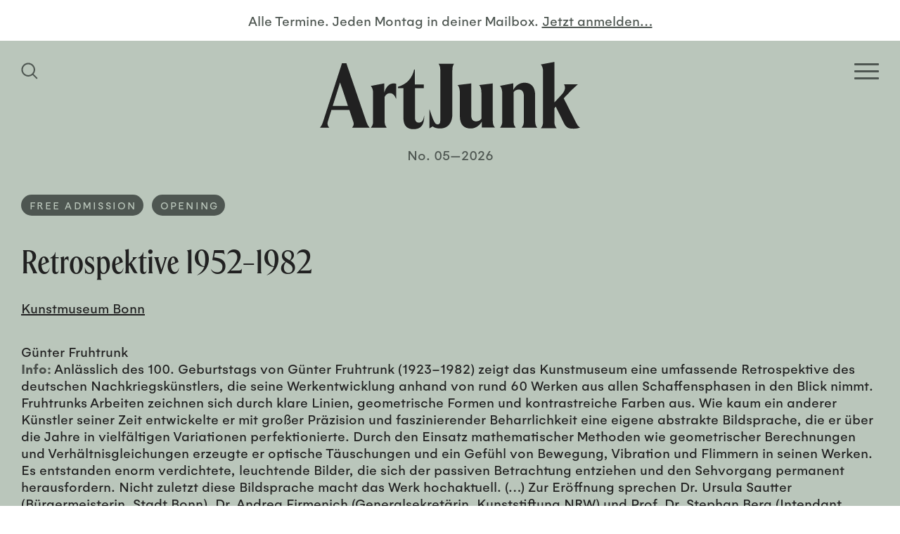

--- FILE ---
content_type: text/html; charset=UTF-8
request_url: https://www.artjunk.de/events/retrospektive-1952-1982/
body_size: 16443
content:
<!doctype html>
<html lang="de">
<head>
	<meta charset="UTF-8">
    <meta http-equiv="X-UA-Compatible" content="IE=edge">
	<meta name="viewport" content="width=device-width, initial-scale=1.0">
	
		
	<!-- Site info -->
	<meta name="author" content="ArtJunk, Duesseldorf, Germany">
    <meta name="publisher" content="ArtJunk">
    <meta name="copyright" content="ArtJunk, Duesseldorf, Germany">
    <meta name="contact" content="hello(at)artjunk.de">
    <meta name="distribution" content="global">
    <meta name="rating" content="general">
    <meta name="revisit-after" content="7 days">
    
	<!--
	/**
	 * @license
	 * MyFonts Webfont Build ID 3867246, 2020-12-16T11:57:38-0500
	 * 
	 * The fonts listed in this notice are subject to the End User License
	 * Agreement(s) entered into by the website owner. All other parties are 
	 * explicitly restricted from using the Licensed Webfonts(s).
	 * 
	 * You may obtain a valid license at the URLs below.
	 * 
	 * Webfont: HelveticaLTWXX-Roman by Linotype
	 * URL: https://www.myfonts.com/fonts/linotype/helvetica/pro-regular/
	 * Copyright: Copyright © 2014 Monotype Imaging Inc. All rights reserved.
	 * 
	 * 
	 * 
	 * © 2020 MyFonts Incn*/
	-->
	<link rel="stylesheet" href="https://www.artjunk.de/wp-content/themes/artjunkblank/build/fonts/webfont/webfont-gelion.css" media="all">
	<link rel="stylesheet" href="https://www.artjunk.de/wp-content/themes/artjunkblank/build/fonts/webfont/webfont-spirits.css" media="all">
	
	<meta name='robots' content='index, follow, max-image-preview:large, max-snippet:-1, max-video-preview:-1' />

	<!-- This site is optimized with the Yoast SEO plugin v19.11 - https://yoast.com/wordpress/plugins/seo/ -->
	<title>Retrospektive 1952–1982 | ArtJunk</title>
	<link rel="canonical" href="https://www.artjunk.de/events/retrospektive-1952-1982/" />
	<meta property="og:locale" content="de_DE" />
	<meta property="og:type" content="article" />
	<meta property="og:title" content="Retrospektive 1952–1982 | ArtJunk" />
	<meta property="og:description" content="Günter Fruhtrunk Info: Anlässlich des 100. Geburtstags von Günter Fruhtrunk (1923–1982) zeigt das Kunstmuseum eine umfassende Retrospektive des deutschen Nachkriegskünstlers, die seine Werkentwicklung anhand von rund 60 Werken aus allen Schaffensphasen in den Blick nimmt. Fruhtrunks Arbeiten zeichnen sich durch klare Linien, geometrische Formen und kontrastreiche Farben aus. Wie kaum ein anderer Künstler seiner Zeit [&hellip;]" />
	<meta property="og:url" content="https://www.artjunk.de/events/retrospektive-1952-1982/" />
	<meta property="og:site_name" content="ArtJunk" />
	<meta property="article:publisher" content="https://www.facebook.com/artjunk.de/" />
	<meta property="article:modified_time" content="2023-11-12T18:47:08+00:00" />
	<meta property="og:image" content="https://www.artjunk.de/wp-content/uploads/2021/01/ArtJunk_Logo_blue.jpg" />
	<meta property="og:image:width" content="1500" />
	<meta property="og:image:height" content="1500" />
	<meta property="og:image:type" content="image/jpeg" />
	<meta name="twitter:card" content="summary_large_image" />
	<script type="application/ld+json" class="yoast-schema-graph">{"@context":"https://schema.org","@graph":[{"@type":"WebPage","@id":"https://www.artjunk.de/events/retrospektive-1952-1982/","url":"https://www.artjunk.de/events/retrospektive-1952-1982/","name":"Retrospektive 1952–1982 | ArtJunk","isPartOf":{"@id":"https://www.artjunk.de/#website"},"datePublished":"2023-10-07T15:22:07+00:00","dateModified":"2023-11-12T18:47:08+00:00","breadcrumb":{"@id":"https://www.artjunk.de/events/retrospektive-1952-1982/#breadcrumb"},"inLanguage":"de","potentialAction":[{"@type":"ReadAction","target":["https://www.artjunk.de/events/retrospektive-1952-1982/"]}]},{"@type":"BreadcrumbList","@id":"https://www.artjunk.de/events/retrospektive-1952-1982/#breadcrumb","itemListElement":[{"@type":"ListItem","position":1,"name":"Startseite","item":"https://www.artjunk.de/"},{"@type":"ListItem","position":2,"name":"Retrospektive 1952–1982"}]},{"@type":"WebSite","@id":"https://www.artjunk.de/#website","url":"https://www.artjunk.de/","name":"ArtJunk","description":"Dein Kunst-Guide für Köln, Düsseldorf und NRW","publisher":{"@id":"https://www.artjunk.de/#organization"},"potentialAction":[{"@type":"SearchAction","target":{"@type":"EntryPoint","urlTemplate":"https://www.artjunk.de/?s={search_term_string}"},"query-input":"required name=search_term_string"}],"inLanguage":"de"},{"@type":"Organization","@id":"https://www.artjunk.de/#organization","name":"ArtJunk","url":"https://www.artjunk.de/","logo":{"@type":"ImageObject","inLanguage":"de","@id":"https://www.artjunk.de/#/schema/logo/image/","url":"https://www.artjunk.de/wp-content/uploads/2021/01/ArtJunk_Logo_blue.jpg","contentUrl":"https://www.artjunk.de/wp-content/uploads/2021/01/ArtJunk_Logo_blue.jpg","width":1500,"height":1500,"caption":"ArtJunk"},"image":{"@id":"https://www.artjunk.de/#/schema/logo/image/"},"sameAs":["https://www.instagram.com/artjunk.de/","https://www.facebook.com/artjunk.de/"]}]}</script>
	<!-- / Yoast SEO plugin. -->


<link rel='dns-prefetch' href='//www.artjunk.de' />
<link rel='dns-prefetch' href='//s.w.org' />
<link rel='stylesheet' id='theme-style-css'  href='https://www.artjunk.de/wp-content/themes/artjunkblank/style.css?ver=1.2.4' media='all' />
<style id='theme-style-inline-css'>
 .aj__bg-color-primary,.aj__calendar--header { background-color: #bac6bb;}.aj__bg-color-secondary { background-color: #84968e;}.aj__bg-color-dark { background-color: #4e5651;}.aj__color-primary { color: #bac6bb;}.aj__color-secondary { color: #84968e;}.aj__color-dark { color: #4e5651;}.aj__color-dark p a {color: #4e5651;}hr,.aj__row { border-color: #4e5651;}.widget_acf_bubble_widget::before,.widget_theme_bubble_widget::before {color: #84968e;}.aj__search--toggle svg, .aj__mobile--brand svg {fill: #bac6bb;}.aj__calendar--download svg {fill: #4e5651;}.sib_signup_form label,.sib_signup_form input[type="text"],.sib_signup_form input[type="email"],input[type="submit"] {color: #4e5651;}.hamburger-inner, .hamburger-inner::before, .hamburger-inner::after {background-color: #bac6bb;}.consent-switch-inline .consent-switch .consent-btn-switch.consent-btn-switch-active .cookie-slider-bg-before::before {background-color: #bac6bb;}.consent-switch-inline .consent-switch .consent-btn-switch.consent-btn-switch-active .cookie-slider-bg-after::after {background-color: #bac6bb;}@media (min-width: 1024px) {.aj__search--toggle svg,.aj__mobile--brand svg {fill: #4e5651;}.hamburger-inner, .hamburger-inner::before, .hamburger-inner::after {background-color: #4e5651;}}.aj__search--input {color: #4e5651;box-shadow: 0px 0px 30px 5px #4e5651;}.aj__search--form::after {color: #4e5651;}.loading > div div > div {background: #4e5651;}
</style>
<link rel='stylesheet' id='borlabs-cookie-css'  href='https://www.artjunk.de/wp-content/cache/borlabs-cookie/borlabs-cookie_1_de.css?ver=2.2.56-37' media='all' />
<script src="https://www.artjunk.de/wp-includes/js/jquery/jquery.min.js?ver=3.6.0" id="jquery-core-js"></script>
<script src="https://www.artjunk.de/wp-includes/js/jquery/jquery-migrate.min.js?ver=3.3.2" id="jquery-migrate-js"></script>
<script id='borlabs-cookie-prioritize-js-extra'>
var borlabsCookiePrioritized = {"domain":"www.artjunk.de","path":"\/","version":"1","bots":"1","optInJS":{"statistics":{"google-analytics":"[base64]"}}};
</script>
<script src="https://www.artjunk.de/wp-content/plugins/borlabs-cookie/assets/javascript/borlabs-cookie-prioritize.min.js?ver=2.2.56" id="borlabs-cookie-prioritize-js"></script>
		<script>
			document.documentElement.className = document.documentElement.className.replace( 'no-js', 'js' );
		</script>
				<style>
			.no-js img.lazyload { display: none; }
			figure.wp-block-image img.lazyloading { min-width: 150px; }
							.lazyload, .lazyloading { opacity: 0; }
				.lazyloaded {
					opacity: 1;
					transition: opacity 400ms;
					transition-delay: 0ms;
				}
					</style>
		<!-- Analytics by WP Statistics v13.2.7 - https://wp-statistics.com/ -->
<script>
if('0' === '1') {
    window.dataLayer = window.dataLayer || [];
    function gtag(){dataLayer.push(arguments);}
    gtag('consent', 'default', {
       'ad_storage': 'denied',
       'analytics_storage': 'denied'
    });
    gtag("js", new Date());

    gtag("config", "UA-187327430-1", { "anonymize_ip": true });

    (function (w, d, s, i) {
    var f = d.getElementsByTagName(s)[0],
        j = d.createElement(s);
    j.async = true;
    j.src =
        "https://www.googletagmanager.com/gtag/js?id=" + i;
    f.parentNode.insertBefore(j, f);
    })(window, document, "script", "UA-187327430-1");
}
</script><link rel="icon" href="https://www.artjunk.de/wp-content/uploads/2020/11/cropped-ArtJunk_Favicon-32x32.jpg" sizes="32x32" />
<link rel="icon" href="https://www.artjunk.de/wp-content/uploads/2020/11/cropped-ArtJunk_Favicon-192x192.jpg" sizes="192x192" />
<link rel="apple-touch-icon" href="https://www.artjunk.de/wp-content/uploads/2020/11/cropped-ArtJunk_Favicon-180x180.jpg" />
<meta name="msapplication-TileImage" content="https://www.artjunk.de/wp-content/uploads/2020/11/cropped-ArtJunk_Favicon-270x270.jpg" />
</head>
<body class="page" itemscope="itemscope" itemtype="https://schema.org/WebPage">
    
        
    
    <div class="aj__wrapper aj__bg-color-primary">
        
        
		<header class="aj__header">
    		
    		    		<div class="aj__newsletter align-center aj__color-dark">
                <span data-screen="desktop" aria-hidden="true">Alle Termine. Jeden Montag in deiner Mailbox.</span> 
                <a href="https://www.artjunk.de/newsletter/" class="aj__color-dark">
                    <span data-screen="mobile" aria-hidden="false">Jetzt für den Newsletter anmelden…</span>
                    <span data-screen="desktop" aria-hidden="true">Jetzt anmelden…</span>
                </a>
            </div>
                        
    		
    		<nav class="aj__header--wrapper aj__bg-color-dark">
				<div class="aj__grid--container">
                    <div class="aj__header--inner">
                    
                    
                        <button class="aj__search--toggle" aria-label="Suchfeld anzeigen">
                            <span class="screen-reader-text">Homepage durchsuchen</span>
                            <svg class="svg-icon" width="24" height="24" aria-hidden="true" role="img" focusable="false" xmlns="http://www.w3.org/2000/svg" viewBox="0 0 24 24"><path d="M23.55,22.14l-5.8-5.8a9.76,9.76,0,1,0-1.41,1.41l5.8,5.8ZM10.2,17.94a7.74,7.74,0,1,1,7.74-7.74A7.75,7.75,0,0,1,10.2,17.94Z"/></svg>                        </button>
                        
    					<button class="aj__menu--toggle hamburger hamburger--squeeze" type="button" aria-label="Open Homepage Menu">
                            <span class="screen-reader-text">Homepage Menü</span>
                            <span class="hamburger-box"><span class="hamburger-inner"></span></span>
                        </button>
                    
						
                    </div>
                </div>
            </nav>
            
            
            <a class="aj__header--brand" href="https://www.artjunk.de" aria-label="Zurück zur Startseite">
				<svg class="svg-icon"  aria-hidden="true" role="img" focusable="false" xmlns="http://www.w3.org/2000/svg" viewBox="0 0 250 65"><path class="cls-1" d="M30.77,63.55c1.52-1.69,2.11-3.46,1.36-5.57L28.24,46.34H11.07L7.69,57.22A6,6,0,0,0,9,63.55H0a14.82,14.82,0,0,0,2.87-5.4L21.22,1.28h4.14L44.72,58.15a14.21,14.21,0,0,0,3.13,5.4Zm-3.8-21-7.61-22.7-7.1,22.7ZM73.29,21.22a6.13,6.13,0,0,0-2.37-.42c-4.24,0-7.38,3.1-9.16,9v-9l-12.9,2.43c1.36,1.26,2.21,3.87,2.21,6.81V57.25a8.84,8.84,0,0,1-2.21,6.3H64.22a9,9,0,0,1-2.12-6.3V33.9c1.18-2.27,2.71-3.7,5.17-3.7s4.24,1.52,5.85,5.38h.17V21.22M80.2,53.83c0,8.2,4,11.08,9.73,11.08,7.26,0,10.34-4.15,10.34-12.94h-.17c-.6,4.65-2.23,6.59-5,6.59-2.56,0-3.76-1.6-3.76-4.82V25.4h8.45V21.77H91.13V7.39h-.6C88.82,15.51,83.44,21.77,75,24V25.4H80.2V53.83m28.08,8.37c1.93,1.44,3.93,2,7.36,2,5.78,0,11.63-3.56,11.63-14.06V8.23c0-3.05.42-4.57,1.67-6.44H114c1.26,1.87,1.67,3.39,1.67,6.44V56.6c0,2.29-.67,3.73-2.42,3.73-2.68,0-4.18-3-7.86-14.48h-.17V64.14l3.09-1.94m60,1.19c-1.51-1.51-2.18-3.6-2.18-6.29V20.8L153,22.39c1.43,1.26,2.18,3.94,2.18,7.38V54.84a6.27,6.27,0,0,1-5.11,2.51c-2.93,0-4.69-1.51-4.69-6.28V20.8l-13.08,1.59c1.42,1.26,2.18,3.94,2.18,7.38V52.16c0,8.72,4.1,12.07,10.48,12.07,4.19,0,8-2.26,10.64-6.62v5.78Zm27.64-6.15a9,9,0,0,1-2.18,6.31H209c-1.42-1.35-2.18-3.62-2.18-6.31V31.9c0-7.41-3.69-11.78-10.06-11.78-4.69,0-8.38,2.35-11,7V20.71l-12.75,2.44c1.35,1.26,2.18,3.87,2.18,6.82V57.24a8.92,8.92,0,0,1-2.18,6.31h15.18a9.08,9.08,0,0,1-2.1-6.31v-28a6.39,6.39,0,0,1,5-2.53c3.1,0,4.86,2.11,4.86,6.15V57.24M250,63.38a8.47,8.47,0,0,1-3.45-4.06l-12.28-24.2,6.23-6.51c2.27-2.37,4.71-4.57,7.31-6.86h-13.2c1.35,2.29,1.77,5.5-2.44,10l-6.81,7.36V.09L212.24,2.55c1.43,1.27,2.19,3.89,2.19,6.85V57.72c0,2.7-.76,5-2.19,6.34h15.31a8.79,8.79,0,0,1-2.19-6.34V44.6l1.35-1.35,7.65,15.57c2.18,4.73,4.88,5.58,8.91,5.58a17.44,17.44,0,0,0,6.73-1"/></svg> <span class="screen-reader-text">ArtJunk</span>
			</a>
            
            <div id="aj__edition" class="aj__color-dark">No. 05—2026</div>            
            <div class="aj__nav" role="navigation">
                <div class="aj__grid--container">
                    
                    <nav><ul class="menu"><li class="menu-item"><a href="https://www.artjunk.de/this-week/"><span>This Week</span></a></li>
<li class="menu-item"><a href="https://www.artjunk.de/upcoming/"><span>Upcoming</span></a></li>
<li class="menu-item"><a href="https://www.artjunk.de/museums/"><span>Museums</span></a></li>
<li class="menu-item"><a href="https://www.artjunk.de/galleries/"><span>Galleries</span></a></li>
<li class="menu-item"><a href="https://www.artjunk.de/off-spaces/"><span>Off-Spaces</span></a></li>
<li class="menu-item"><a href="https://www.artjunk.de/city-guide/"><span>City Guide</span></a></li>
<li class="menu-item"><a href="https://www.artjunk.de/newsletter/"><span>Newsletter</span></a></li>
</ul></nav>
                	
                </div>
            </div>
            
            
            <div class="aj__search--modal">
    <div class="aj__grid--container aj__search--inner">
        
        <form class="aj__search--form aj__icon icon-search" method="get" action="https://www.artjunk.de" role="search">
            <label for="aj_search"><span>Website durchsuchen</span>
        	    <input id="aj_search" class="aj__search--input" type="search" name="s" placeholder="Suchen">
            </label>
        </form>
        
        <button class="close" aria-label="Schließen Such-Dialog"><span class="aj__icon icon-cross"></span></button>
    
    </div>
    <div class="aj__search--overlay" aria-hidden="true"></div>
</div>                

		</header>

<main>
    
    <article>

    <div class="aj__grid--container"><header class="aj__event--header"><ul class="aj__terms"><li><a class="aj__term aj__bg-color-dark aj__color-primary" href="https://www.artjunk.de/event/category/free-admission/">Free Admission</a></li><li><a class="aj__term aj__bg-color-dark aj__color-primary" href="https://www.artjunk.de/event/category/opening/">Opening</a></li></ul><h1>Retrospektive 1952–1982</h1><a href="https://www.artjunk.de/venue/kunstmuseum-bonn/">Kunstmuseum Bonn</a></header><div class="aj__event--content"><p>Günter Fruhtrunk</p>
<p><strong>Info:</strong> Anlässlich des 100. Geburtstags von Günter Fruhtrunk (1923–1982) zeigt das Kunstmuseum eine umfassende Retrospektive des deutschen Nachkriegskünstlers, die seine Werkentwicklung anhand von rund 60 Werken aus allen Schaffensphasen in den Blick nimmt. Fruhtrunks Arbeiten zeichnen sich durch klare Linien, geometrische Formen und kontrastreiche Farben aus. Wie kaum ein anderer Künstler seiner Zeit entwickelte er mit großer Präzision und faszinierender Beharrlichkeit eine eigene abstrakte Bildsprache, die er über die Jahre in vielfältigen Variationen perfektionierte. Durch den Einsatz mathematischer Methoden wie geometrischer Berechnungen und Verhältnisgleichungen erzeugte er optische Täuschungen und ein Gefühl von Bewegung, Vibration und Flimmern in seinen Werken. Es entstanden enorm verdichtete, leuchtende Bilder, die sich der passiven Betrachtung entziehen und den Sehvorgang permanent herausfordern. Nicht zuletzt diese Bildsprache macht das Werk hochaktuell. (&#8230;) Zur Eröffnung sprechen Dr. Ursula Sautter (Bürgermeisterin, Stadt Bonn), Dr. Andrea Firmenich (Generalsekretärin, Kunststiftung NRW) und Prof. Dr. Stephan Berg (Intendant, Kurator der Ausstellung, Kunstmuseum Bonn).</p>
<figure class="wp-image"><img width="600" height="600"   alt="Kunstmuseum Bonn Günter Fruhtrunk ArtJunk" data-srcset="https://www.artjunk.de/wp-content/uploads/2023/10/Kunstmuseum_Bonn_Günter_Fruhtrunk_ArtJunk-600x600.jpg 600w, https://www.artjunk.de/wp-content/uploads/2023/10/Kunstmuseum_Bonn_Günter_Fruhtrunk_ArtJunk-300x300.jpg 300w, https://www.artjunk.de/wp-content/uploads/2023/10/Kunstmuseum_Bonn_Günter_Fruhtrunk_ArtJunk-1024x1024.jpg 1024w, https://www.artjunk.de/wp-content/uploads/2023/10/Kunstmuseum_Bonn_Günter_Fruhtrunk_ArtJunk-150x150.jpg 150w, https://www.artjunk.de/wp-content/uploads/2023/10/Kunstmuseum_Bonn_Günter_Fruhtrunk_ArtJunk-768x768.jpg 768w, https://www.artjunk.de/wp-content/uploads/2023/10/Kunstmuseum_Bonn_Günter_Fruhtrunk_ArtJunk.jpg 1200w"  data-src="https://www.artjunk.de/wp-content/uploads/2023/10/Kunstmuseum_Bonn_Günter_Fruhtrunk_ArtJunk-600x600.jpg" data-sizes="(max-width: 768px) 100vh, (max-width: 1024px) 100vw, (max-width: 1400px) 100vw, 3400px" class="alignnone size-small wp-image-18720 lazyload" src="[data-uri]" /><noscript><img width="600" height="600" class="alignnone size-small wp-image-18720" src="https://www.artjunk.de/wp-content/uploads/2023/10/Kunstmuseum_Bonn_Günter_Fruhtrunk_ArtJunk-600x600.jpg" alt="Kunstmuseum Bonn Günter Fruhtrunk ArtJunk" srcset="https://www.artjunk.de/wp-content/uploads/2023/10/Kunstmuseum_Bonn_Günter_Fruhtrunk_ArtJunk-600x600.jpg 600w, https://www.artjunk.de/wp-content/uploads/2023/10/Kunstmuseum_Bonn_Günter_Fruhtrunk_ArtJunk-300x300.jpg 300w, https://www.artjunk.de/wp-content/uploads/2023/10/Kunstmuseum_Bonn_Günter_Fruhtrunk_ArtJunk-1024x1024.jpg 1024w, https://www.artjunk.de/wp-content/uploads/2023/10/Kunstmuseum_Bonn_Günter_Fruhtrunk_ArtJunk-150x150.jpg 150w, https://www.artjunk.de/wp-content/uploads/2023/10/Kunstmuseum_Bonn_Günter_Fruhtrunk_ArtJunk-768x768.jpg 768w, https://www.artjunk.de/wp-content/uploads/2023/10/Kunstmuseum_Bonn_Günter_Fruhtrunk_ArtJunk.jpg 1200w" sizes="(max-width: 768px) 100vh, (max-width: 1024px) 100vw, (max-width: 1400px) 100vw, 3400px" /></noscript></figure>
</div></div>
<script type="application/ld+json">
{
    "@context": "https://schema.org",
    "@type": "Event",
    "location": {
        "@type": "Place",
        "address": {
            "@type": "PostalAddress",
            "addressLocality": "Bonn",
            "postalCode": "53113",
            "streetAddress": "Helmut-Kohl-Allee 2"
        },
        "name": "Kunstmuseum Bonn"
    },
    "name": "Retrospektive 1952–1982",
    "startDate": "",
    "endDate": "",
    "eventStatus": "https://schema.org/EventScheduled",
    "description": "Günter Fruhtrunk Info: Anlässlich des 100. Geburtstags von Günter Fruhtrunk (1923–1982) zeigt das Kunstmuseum eine umfassende Retrospektive des deutschen Nachkriegskünstlers, die seine Werkentwicklung anhand von rund 60 Werken aus allen Schaffensphasen in den Blick nimmt. Fruhtrunks Arbeiten zeichnen sich durch klare Linien, geometrische Formen und kontrastreiche Farben aus. Wie kaum ein anderer Künstler seiner Zeit [&hellip;]"
}
</script>    
    </article>
	
</main>

<aside class="aj__aside aj__bg-color-secondary aj__row">
    <div class="aj__grid--container">
    
    
            
		<div class="aside-widgets">
			<div class="aj__widget widget_acf_textarea_widget"><div class="aj__widget-title"><a href="https://www.artjunk.de/museums/"><strong>Museums</strong></a></div><div>News und Infos der wichtigsten Museen, Sammlungen und Kunstvereine in Nordrhein-Westfalen findest du hier ...</div></div><div class="aj__widget widget_acf_textarea_widget"><div class="aj__widget-title"><a href="https://www.artjunk.de/galleries/"><strong>Galleries </strong></a></div><div>Alle Ausstellungen und Events der besten Galerien in Köln, Düsseldorf und Umgebung auf einen Blick!</div></div><div class="aj__widget widget_acf_textarea_widget"><div class="aj__widget-title"><a href="https://www.artjunk.de/off-spaces/"><strong>Off-Spaces</strong></a></div><div>Entdecke hier angesagte Projekträume und Pop-Up-Shows junger wie etablierter Künstler*innen in deiner Nähe.</div></div><div class="aj__widget widget_acf_textarea_widget"><div class="aj__widget-title"><a href="https://www.artjunk.de/city-guide/"><strong>City Guide</strong></a></div><div>Lust auf Kunst? Alle Ausstellungen, Openings und Events in deiner Stadt findest du in unserem City Guide ...</div></div>		</div>

		

    </div>
</aside>
		<footer class="aj__footer aj__bg-color-dark">
            <div class="aj__grid--container">


                                    
                    <div class="aj__grid--group">
    				<div class="aj__footer-widgets aj__grid--col-10 aj__grid--col-offset-2">
    					<div class="aj__widget widget_theme_bubble_widget aj__bg-color-secondary"><div><p>ArtJunk ist dein Kunst-Guide für Köln, Düsseldorf und NRW. Unser kostenfreier Newsletter informiert dich immer pünktlich über alle Ausstellungen, Openings und Events der besten Galerien, Museen und Off-Spaces in deiner Nähe. Zum Newsletter geht&#8217;s <a href="https://www.artjunk.de/newsletter/" rel="noopener">hier</a>! #artjunk #artjunkweekly</p>
</div></div>    				</div>
    				</div>
    
    			    
    
    			<div class="aj__credits">
        			<ul class="menu"><li class="menu-item menu-item-social"><a target="_blank" aria-label="Besuchen Sie uns auf Instagram" rel="noopener" href="https://instagram.com/artjunk.de"><span>Instagram</span><svg class="svg-icon" width="20" height="20" aria-hidden="true" role="img" focusable="false" viewBox="0 0 24 24" version="1.1" xmlns="http://www.w3.org/2000/svg" xmlns:xlink="http://www.w3.org/1999/xlink"><path d="M12 0C8.74 0 8.333.015 7.053.072 5.775.132 4.905.333 4.14.63c-.789.306-1.459.717-2.126 1.384S.935 3.35.63 4.14C.333 4.905.131 5.775.072 7.053.012 8.333 0 8.74 0 12s.015 3.667.072 4.947c.06 1.277.261 2.148.558 2.913.306.788.717 1.459 1.384 2.126.667.666 1.336 1.079 2.126 1.384.766.296 1.636.499 2.913.558C8.333 23.988 8.74 24 12 24s3.667-.015 4.947-.072c1.277-.06 2.148-.262 2.913-.558.788-.306 1.459-.718 2.126-1.384.666-.667 1.079-1.335 1.384-2.126.296-.765.499-1.636.558-2.913.06-1.28.072-1.687.072-4.947s-.015-3.667-.072-4.947c-.06-1.277-.262-2.149-.558-2.913-.306-.789-.718-1.459-1.384-2.126C21.319 1.347 20.651.935 19.86.63c-.765-.297-1.636-.499-2.913-.558C15.667.012 15.26 0 12 0zm0 2.16c3.203 0 3.585.016 4.85.071 1.17.055 1.805.249 2.227.415.562.217.96.477 1.382.896.419.42.679.819.896 1.381.164.422.36 1.057.413 2.227.057 1.266.07 1.646.07 4.85s-.015 3.585-.074 4.85c-.061 1.17-.256 1.805-.421 2.227-.224.562-.479.96-.899 1.382-.419.419-.824.679-1.38.896-.42.164-1.065.36-2.235.413-1.274.057-1.649.07-4.859.07-3.211 0-3.586-.015-4.859-.074-1.171-.061-1.816-.256-2.236-.421-.569-.224-.96-.479-1.379-.899-.421-.419-.69-.824-.9-1.38-.165-.42-.359-1.065-.42-2.235-.045-1.26-.061-1.649-.061-4.844 0-3.196.016-3.586.061-4.861.061-1.17.255-1.814.42-2.234.21-.57.479-.96.9-1.381.419-.419.81-.689 1.379-.898.42-.166 1.051-.361 2.221-.421 1.275-.045 1.65-.06 4.859-.06l.045.03zm0 3.678c-3.405 0-6.162 2.76-6.162 6.162 0 3.405 2.76 6.162 6.162 6.162 3.405 0 6.162-2.76 6.162-6.162 0-3.405-2.76-6.162-6.162-6.162zM12 16c-2.21 0-4-1.79-4-4s1.79-4 4-4 4 1.79 4 4-1.79 4-4 4zm7.846-10.405c0 .795-.646 1.44-1.44 1.44-.795 0-1.44-.646-1.44-1.44 0-.794.646-1.439 1.44-1.439.793-.001 1.44.645 1.44 1.439z"/></svg></a></li>
<li class="menu-item menu-item-social"><a target="_blank" aria-label="Besuchen Sie uns auf Facebook" rel="noopener" href="https://facebook.com/artjunk.de"><span>Facebook</span><svg class="svg-icon" width="20" height="20" aria-hidden="true" role="img" focusable="false" viewBox="0 0 24 24" version="1.1" xmlns="http://www.w3.org/2000/svg" xmlns:xlink="http://www.w3.org/1999/xlink"><path d="M23.9981 11.9991C23.9981 5.37216 18.626 0 11.9991 0C5.37216 0 0 5.37216 0 11.9991C0 17.9882 4.38789 22.9522 10.1242 23.8524V15.4676H7.07758V11.9991H10.1242V9.35553C10.1242 6.34826 11.9156 4.68714 14.6564 4.68714C15.9692 4.68714 17.3424 4.92149 17.3424 4.92149V7.87439H15.8294C14.3388 7.87439 13.8739 8.79933 13.8739 9.74824V11.9991H17.2018L16.6698 15.4676H13.8739V23.8524C19.6103 22.9522 23.9981 17.9882 23.9981 11.9991Z"/></svg></a></li>
</ul>        			<ul class="menu"><li class="menu-item"><a href="https://www.artjunk.de/impressum/"><span>Impressum</span></a></li>
<li class="menu-item"><a href="https://www.artjunk.de/datenschutz/"><span>Datenschutz</span></a></li>
</ul>    				<div class="copyright">&copy; ArtJunk 2026</div>
    			</div>
            
            
            </div>
		</footer>

		<button type="button" class="scroll-top">&uarr;</button>
	</div>
		
	<div class="aj__ads aj__row" id="adrow-1" data-adrow="1" aria-hidden="true"><div class="aj__grid--container"><div class="aj__ads--heading aj__color-dark">Werbung</div><div class="aj__grid--group grid-aligncenter"><div class="aj__grid--col-mb-6 aj__grid--col-3"><a tabindex="-1" aria-hidden="true" href="https://www.kunstmuseum-bonn.de/de/ausstellungen/gregory-crewdson/" target="_blank" rel="noopener noreferrer"><img width="600" height="286"   alt="Kunstmuseum Bonn Gregory Crewdson Retrospektive Ad ArtJunk" data-srcset="https://www.artjunk.de/wp-content/uploads/2025/09/Kunstmuseum_Bonn_Gregory_Crewdson_Retrospektive_Ad_ArtJunk.jpeg 600w, https://www.artjunk.de/wp-content/uploads/2025/09/Kunstmuseum_Bonn_Gregory_Crewdson_Retrospektive_Ad_ArtJunk-300x143.jpeg 300w"  data-src="https://www.artjunk.de/wp-content/uploads/2025/09/Kunstmuseum_Bonn_Gregory_Crewdson_Retrospektive_Ad_ArtJunk.jpeg" data-sizes="(max-width: 768px) 100vh, (max-width: 1024px) 100vw, (max-width: 1400px) 100vw, 3400px" class="lazyload lazyload" src="[data-uri]" /><noscript><img width="600" height="286" src="https://www.artjunk.de/wp-content/uploads/2025/09/Kunstmuseum_Bonn_Gregory_Crewdson_Retrospektive_Ad_ArtJunk.jpeg" class="lazyload" alt="Kunstmuseum Bonn Gregory Crewdson Retrospektive Ad ArtJunk" srcset="https://www.artjunk.de/wp-content/uploads/2025/09/Kunstmuseum_Bonn_Gregory_Crewdson_Retrospektive_Ad_ArtJunk.jpeg 600w, https://www.artjunk.de/wp-content/uploads/2025/09/Kunstmuseum_Bonn_Gregory_Crewdson_Retrospektive_Ad_ArtJunk-300x143.jpeg 300w" sizes="(max-width: 768px) 100vh, (max-width: 1024px) 100vw, (max-width: 1400px) 100vw, 3400px" /></noscript></a></div><div class="aj__grid--col-mb-6 aj__grid--col-3"><a tabindex="-1" aria-hidden="true" href="https://www.kunsthalle-duesseldorf.de/" target="_blank" rel="noopener noreferrer"><img width="600" height="286"   alt="Kunsthalle Düsseldorf Wohin? Kunsthalle / Stadt / Gesellschaft der Zukunft Ad ArtJunk" data-srcset="https://www.artjunk.de/wp-content/uploads/2025/09/Kunsthalle_Duesseldorf_Wohin_Kunsthalle_Stadt_Gesellschaft_der_Zukunft_Ad_ArtJunk.jpg 600w, https://www.artjunk.de/wp-content/uploads/2025/09/Kunsthalle_Duesseldorf_Wohin_Kunsthalle_Stadt_Gesellschaft_der_Zukunft_Ad_ArtJunk-300x143.jpg 300w"  data-src="https://www.artjunk.de/wp-content/uploads/2025/09/Kunsthalle_Duesseldorf_Wohin_Kunsthalle_Stadt_Gesellschaft_der_Zukunft_Ad_ArtJunk.jpg" data-sizes="(max-width: 768px) 100vh, (max-width: 1024px) 100vw, (max-width: 1400px) 100vw, 3400px" class="lazyload lazyload" src="[data-uri]" /><noscript><img width="600" height="286" src="https://www.artjunk.de/wp-content/uploads/2025/09/Kunsthalle_Duesseldorf_Wohin_Kunsthalle_Stadt_Gesellschaft_der_Zukunft_Ad_ArtJunk.jpg" class="lazyload" alt="Kunsthalle Düsseldorf Wohin? Kunsthalle / Stadt / Gesellschaft der Zukunft Ad ArtJunk" srcset="https://www.artjunk.de/wp-content/uploads/2025/09/Kunsthalle_Duesseldorf_Wohin_Kunsthalle_Stadt_Gesellschaft_der_Zukunft_Ad_ArtJunk.jpg 600w, https://www.artjunk.de/wp-content/uploads/2025/09/Kunsthalle_Duesseldorf_Wohin_Kunsthalle_Stadt_Gesellschaft_der_Zukunft_Ad_ArtJunk-300x143.jpg 300w" sizes="(max-width: 768px) 100vh, (max-width: 1024px) 100vw, (max-width: 1400px) 100vw, 3400px" /></noscript></a></div><div class="aj__grid--col-mb-6 aj__grid--col-3"><a tabindex="-1" aria-hidden="true" href="https://www.urbanekuensteruhr.de/grand-snail-tour" target="_blank" rel="noopener noreferrer"><img width="600" height="286"   alt="Urbane Künste Ruhr Grand Snail Tour Schwerte ArtJunk" data-src="https://www.artjunk.de/wp-content/uploads/2025/12/Urbane_Kuenste_Ruhr_Grand_Snail_Tour_Schwerte_Ad_ArtJunk.gif" class="lazyload lazyload" src="[data-uri]" /><noscript><img width="600" height="286" src="https://www.artjunk.de/wp-content/uploads/2025/12/Urbane_Kuenste_Ruhr_Grand_Snail_Tour_Schwerte_Ad_ArtJunk.gif" class="lazyload" alt="Urbane Künste Ruhr Grand Snail Tour Schwerte ArtJunk" /></noscript></a></div><div class="aj__grid--col-mb-6 aj__grid--col-3"><a tabindex="-1" aria-hidden="true" href="https://www.art-karlsruhe.de/de/?utm_medium=banner&#038;utm_source=ArtJunk&#038;utm_campaign=2026.artka" target="_blank" rel="noopener noreferrer"><img width="600" height="286"   alt="art karlsruhe 2026 Kunst Messe Art Fair Ad ArtJunk" data-srcset="https://www.artjunk.de/wp-content/uploads/2026/01/Art_Karlsruhe_2026_Kunst_Messe_Ad_ArtJunk.jpg 600w, https://www.artjunk.de/wp-content/uploads/2026/01/Art_Karlsruhe_2026_Kunst_Messe_Ad_ArtJunk-300x143.jpg 300w"  data-src="https://www.artjunk.de/wp-content/uploads/2026/01/Art_Karlsruhe_2026_Kunst_Messe_Ad_ArtJunk.jpg" data-sizes="(max-width: 768px) 100vh, (max-width: 1024px) 100vw, (max-width: 1400px) 100vw, 3400px" class="lazyload lazyload" src="[data-uri]" /><noscript><img width="600" height="286" src="https://www.artjunk.de/wp-content/uploads/2026/01/Art_Karlsruhe_2026_Kunst_Messe_Ad_ArtJunk.jpg" class="lazyload" alt="art karlsruhe 2026 Kunst Messe Art Fair Ad ArtJunk" srcset="https://www.artjunk.de/wp-content/uploads/2026/01/Art_Karlsruhe_2026_Kunst_Messe_Ad_ArtJunk.jpg 600w, https://www.artjunk.de/wp-content/uploads/2026/01/Art_Karlsruhe_2026_Kunst_Messe_Ad_ArtJunk-300x143.jpg 300w" sizes="(max-width: 768px) 100vh, (max-width: 1024px) 100vw, (max-width: 1400px) 100vw, 3400px" /></noscript></a></div></div></div></div><div class="aj__ads aj__row" id="adrow-2" data-adrow="2" aria-hidden="true"><div class="aj__grid--container"><div class="aj__ads--heading aj__color-dark">Werbung</div><div class="aj__grid--group grid-aligncenter"><div class="aj__grid--col-mb-6 aj__grid--col-3"><a tabindex="-1" aria-hidden="true" href="https://lehmbruckmuseum.de/ausstellungen/ausstellungen-aktuell/queer-ecology-mika-rottenberg/" target="_blank" rel="noopener noreferrer"><img width="600" height="286"   alt="Lehmbruck Museum Duisburg Mika Rottenberg Ad ArtJunk" data-src="https://www.artjunk.de/wp-content/uploads/2025/09/Lehmbruck_Museum_Duisburg_Mika_Rottenberg_Ad_ArtJunk.gif" class="lazyload lazyload" src="[data-uri]" /><noscript><img width="600" height="286" src="https://www.artjunk.de/wp-content/uploads/2025/09/Lehmbruck_Museum_Duisburg_Mika_Rottenberg_Ad_ArtJunk.gif" class="lazyload" alt="Lehmbruck Museum Duisburg Mika Rottenberg Ad ArtJunk" /></noscript></a></div><div class="aj__grid--col-mb-6 aj__grid--col-3"><a tabindex="-1" aria-hidden="true" href="https://www.kunst-im-tunnel.de/" target="_blank" rel="noopener noreferrer"><img width="600" height="286"   alt="KIT – Kunst im Tunnel Düsseldorf 2025 Ad ArtJunk" data-src="https://www.artjunk.de/wp-content/uploads/2025/02/KIT_Kunst-im-Tunnel_Duesseldorf_2025_Ad_S_ArtJunk.gif" class="lazyload lazyload" src="[data-uri]" /><noscript><img width="600" height="286" src="https://www.artjunk.de/wp-content/uploads/2025/02/KIT_Kunst-im-Tunnel_Duesseldorf_2025_Ad_S_ArtJunk.gif" class="lazyload" alt="KIT – Kunst im Tunnel Düsseldorf 2025 Ad ArtJunk" /></noscript></a></div><div class="aj__grid--col-mb-6 aj__grid--col-3"><a tabindex="-1" aria-hidden="true" href="https://www.kunstforum.de/archiv/" target="_blank" rel="noopener noreferrer"><img width="600" height="286"   alt="Kunstforum International Kunst Magazin Archiv Ad ArtJunk" data-src="https://www.artjunk.de/wp-content/uploads/2026/01/Kunstforum_International_Kunst-Magazin_2026_Ad_ArtJunk.gif" class="lazyload lazyload" src="[data-uri]" /><noscript><img width="600" height="286" src="https://www.artjunk.de/wp-content/uploads/2026/01/Kunstforum_International_Kunst-Magazin_2026_Ad_ArtJunk.gif" class="lazyload" alt="Kunstforum International Kunst Magazin Archiv Ad ArtJunk" /></noscript></a></div><div class="aj__grid--col-mb-6 aj__grid--col-3"><a tabindex="-1" aria-hidden="true" href="https://malkasten.org/ausstellung/#her-un-seen" target="_blank" rel="noopener noreferrer"><img width="600" height="286"   alt="Künstlerverein Malkasten Düsseldorf HER. un/seen Künstlerinnen im Malkasten Ad ArtJunk" data-srcset="https://www.artjunk.de/wp-content/uploads/2025/11/Kuenstlerverein_Malkasten_Duesseldorf_Her_Un-Seen_Kuenstlerinnen_Ad_ArtJunk.jpg 600w, https://www.artjunk.de/wp-content/uploads/2025/11/Kuenstlerverein_Malkasten_Duesseldorf_Her_Un-Seen_Kuenstlerinnen_Ad_ArtJunk-300x143.jpg 300w"  data-src="https://www.artjunk.de/wp-content/uploads/2025/11/Kuenstlerverein_Malkasten_Duesseldorf_Her_Un-Seen_Kuenstlerinnen_Ad_ArtJunk.jpg" data-sizes="(max-width: 768px) 100vh, (max-width: 1024px) 100vw, (max-width: 1400px) 100vw, 3400px" class="lazyload lazyload" src="[data-uri]" /><noscript><img width="600" height="286" src="https://www.artjunk.de/wp-content/uploads/2025/11/Kuenstlerverein_Malkasten_Duesseldorf_Her_Un-Seen_Kuenstlerinnen_Ad_ArtJunk.jpg" class="lazyload" alt="Künstlerverein Malkasten Düsseldorf HER. un/seen Künstlerinnen im Malkasten Ad ArtJunk" srcset="https://www.artjunk.de/wp-content/uploads/2025/11/Kuenstlerverein_Malkasten_Duesseldorf_Her_Un-Seen_Kuenstlerinnen_Ad_ArtJunk.jpg 600w, https://www.artjunk.de/wp-content/uploads/2025/11/Kuenstlerverein_Malkasten_Duesseldorf_Her_Un-Seen_Kuenstlerinnen_Ad_ArtJunk-300x143.jpg 300w" sizes="(max-width: 768px) 100vh, (max-width: 1024px) 100vw, (max-width: 1400px) 100vw, 3400px" /></noscript></a></div></div></div></div><!--googleoff: all--><div data-nosnippet><script id="BorlabsCookieBoxWrap" type="text/template"><div
    id="BorlabsCookieBox"
    class="BorlabsCookie"
    role="dialog"
    aria-describedby="CookieBoxTextDescription"
    aria-modal="true"
>
    <div class="bottom-center" style="display: none;">
        <div class="_brlbs-bar-wrap">
            <div class="_brlbs-bar _brlbs-bar-slim">
                <div class="cookie-box">
                    <div class="container">
                        <div class="row align-items-center">
                            
                            <div class="col-12 col-sm-9">
                                <p id="CookieBoxTextDescription">
                                    <span class="_brlbs-paragraph _brlbs-text-description">Auch wir verwenden Cookies und Analyse-Tools, um ArtJunk fortlaufend zu verbessern und den Datenverkehr nachzuvollziehen. Klicke auf 'Okay', wenn Du damit einverstanden bist, oder auf 'Einstellungen', wenn Du bestimmte Cookies deaktivieren möchtest. <a href='/datenschutz'>Weitere Informationen</a></span>                                </p>

                                <p class="_brlbs-actions">
                                    
                                                                    </p>
                            </div>

                            <div class="col-12 col-sm-3">
                                <p class="_brlbs-actions-mobile">
                                    
                                                                    </p>

                                <p class="_brlbs-accept">
                                    <a
                                        href="#"
                                        tabindex="0"
                                        role="button"
                                        id="CookieBoxSaveButton"
                                        class="_brlbs-btn _brlbs-btn-accept-all _brlbs-cursor"
                                        data-cookie-accept
                                    >
                                        OKAY!                                    </a>
                                </p>

                                
                                    <p class="_brlbs-manage-btn">
                                        <a
                                            href="#"
                                            tabindex="0"
                                            role="button"
                                            class="_brlbs-cursor _brlbs-btn"
                                            data-cookie-individual
                                        >
                                            Einstellungen                                        </a>

                                    </p>

                                                            </div>
                        </div>
                    </div>
                </div>

                <div
    class="cookie-preference"
    aria-hidden="true"
    role="dialog"
    aria-describedby="CookiePrefDescription"
    aria-modal="true"
>
    <div class="container not-visible">
        <div class="row no-gutters">
            <div class="col-12">
                <div class="row no-gutters align-items-top">
                    <div class="col-12">
                        <div class="_brlbs-flex-center">
                                                    <span role="heading" aria-level="3" class="_brlbs-h3">Datenschutzeinstellungen</span>
                        </div>

                        <p id="CookiePrefDescription">
                            <span class="_brlbs-paragraph _brlbs-text-description">Um Dir ein optimales Website-Erlebnis zu bieten, verwenden wir Cookies. Dazu zählen Cookies, die für den Betrieb der Seite notwendig sind, und solche, die lediglich zu anonymen Statistikzwecken genutzt werden. Du kannst selbst entscheiden, welche Kategorien Du zulassen möchtest. Bitte beachte, dass Dir auf Basis Deiner Einstellungen womöglich nicht mehr alle ArtJunk-Funktionen zur Verfügung stehen. Weitere Informationen findest Du in unseren <a href='/datenschutz'>Datenschutzhinweisen</a>.</span>                        </p>

                        <div class="row no-gutters align-items-center">
                            <div class="col-12 col-sm-7">
                                <p class="_brlbs-accept">
                                                                            <a
                                            href="#"
                                            class="_brlbs-btn _brlbs-btn-accept-all _brlbs-cursor"
                                            tabindex="0"
                                            role="button"
                                            data-cookie-accept-all
                                        >
                                            Alle akzeptieren                                        </a>
                                        
                                    <a
                                        href="#"
                                        id="CookiePrefSave"
                                        tabindex="0"
                                        role="button"
                                        class="_brlbs-btn _brlbs-cursor"
                                        data-cookie-accept
                                    >
                                        Speichern                                    </a>

                                                                    </p>
                            </div>

                            <div class="col-12 col-sm-5">
                                <p class="_brlbs-refuse">
                                    <a
                                        href="#"
                                        class="_brlbs-cursor"
                                        tabindex="0"
                                        role="button"
                                        data-cookie-back
                                    >
                                        Zurück                                    </a>

                                                                    </p>
                            </div>
                        </div>
                    </div>
                </div>

                <div data-cookie-accordion>
                                            <fieldset>
                            <legend class="sr-only">Datenschutzeinstellungen</legend>

                                                                                                <div class="bcac-item">
                                        <div class="d-flex flex-row">
                                            <label class="w-75">
                                                <span role="heading" aria-level="4" class="_brlbs-h4">Essenzielle Cookies (1)</span>
                                            </label>

                                            <div class="w-25 text-right">
                                                                                            </div>
                                        </div>

                                        <div class="d-block">
                                            <p>Essenzielle Cookies ermöglichen grundlegende Funktionen und sind für die einwandfreie Funktion der Website erforderlich.</p>

                                            <p class="text-center">
                                                <a
                                                    href="#"
                                                    class="_brlbs-cursor d-block"
                                                    tabindex="0"
                                                    role="button"
                                                    data-cookie-accordion-target="essential"
                                                >
                                                    <span data-cookie-accordion-status="show">
                                                        Cookie-Informationen anzeigen                                                    </span>

                                                    <span data-cookie-accordion-status="hide" class="borlabs-hide">
                                                        Cookie-Informationen ausblenden                                                    </span>
                                                </a>
                                            </p>
                                        </div>

                                        <div
                                            class="borlabs-hide"
                                            data-cookie-accordion-parent="essential"
                                        >
                                                                                            <table>
                                                    
                                                    <tr>
                                                        <th>Name</th>
                                                        <td>
                                                            <label>
                                                                Borlabs Cookie                                                            </label>
                                                        </td>
                                                    </tr>

                                                    <tr>
                                                        <th>Anbieter</th>
                                                        <td>Eigentümer dieser Website<span>, </span><a href="https://www.artjunk.de/impressum/">Impressum</a></td>
                                                    </tr>

                                                                                                            <tr>
                                                            <th>Zweck</th>
                                                            <td>Speichert die Einstellungen der Besucher, die in der Cookie Box von Borlabs Cookie ausgewählt wurden.</td>
                                                        </tr>
                                                        
                                                    
                                                    
                                                                                                            <tr>
                                                            <th>Cookie Name</th>
                                                            <td>borlabs-cookie</td>
                                                        </tr>
                                                        
                                                                                                            <tr>
                                                            <th>Cookie Laufzeit</th>
                                                            <td>1 Jahr</td>
                                                        </tr>
                                                                                                        </table>
                                                                                        </div>
                                    </div>
                                                                                                                                        <div class="bcac-item">
                                        <div class="d-flex flex-row">
                                            <label class="w-75">
                                                <span role="heading" aria-level="4" class="_brlbs-h4">Statistik Cookies (1)</span>
                                            </label>

                                            <div class="w-25 text-right">
                                                                                                    <label class="_brlbs-btn-switch">
                                                        <span class="sr-only">Statistik Cookies</span>
                                                        <input
                                                            tabindex="0"
                                                            id="borlabs-cookie-group-statistics"
                                                            type="checkbox"
                                                            name="cookieGroup[]"
                                                            value="statistics"
                                                             checked                                                            data-borlabs-cookie-switch
                                                        />
                                                        <span class="_brlbs-slider"></span>
                                                        <span
                                                            class="_brlbs-btn-switch-status"
                                                            data-active="An"
                                                            data-inactive="Aus">
                                                        </span>
                                                    </label>
                                                                                                </div>
                                        </div>

                                        <div class="d-block">
                                            <p>Statistik Cookies erfassen Informationen anonym. Diese Informationen helfen uns zu verstehen, wie unsere Besucher unsere Website nutzen.</p>

                                            <p class="text-center">
                                                <a
                                                    href="#"
                                                    class="_brlbs-cursor d-block"
                                                    tabindex="0"
                                                    role="button"
                                                    data-cookie-accordion-target="statistics"
                                                >
                                                    <span data-cookie-accordion-status="show">
                                                        Cookie-Informationen anzeigen                                                    </span>

                                                    <span data-cookie-accordion-status="hide" class="borlabs-hide">
                                                        Cookie-Informationen ausblenden                                                    </span>
                                                </a>
                                            </p>
                                        </div>

                                        <div
                                            class="borlabs-hide"
                                            data-cookie-accordion-parent="statistics"
                                        >
                                                                                            <table>
                                                                                                            <tr>
                                                            <th>Akzeptieren</th>
                                                            <td>
                                                                <label class="_brlbs-btn-switch _brlbs-btn-switch--textRight">
                                                                    <span class="sr-only">Google Analytics</span>
                                                                    <input
                                                                        id="borlabs-cookie-google-analytics"
                                                                        tabindex="0"
                                                                        type="checkbox" data-cookie-group="statistics"
                                                                        name="cookies[statistics][]"
                                                                        value="google-analytics"
                                                                         checked                                                                        data-borlabs-cookie-switch
                                                                    />

                                                                    <span class="_brlbs-slider"></span>

                                                                    <span
                                                                        class="_brlbs-btn-switch-status"
                                                                        data-active="An"
                                                                        data-inactive="Aus"
                                                                        aria-hidden="true">
                                                                    </span>
                                                                </label>
                                                            </td>
                                                        </tr>
                                                        
                                                    <tr>
                                                        <th>Name</th>
                                                        <td>
                                                            <label>
                                                                Google Analytics                                                            </label>
                                                        </td>
                                                    </tr>

                                                    <tr>
                                                        <th>Anbieter</th>
                                                        <td>Google Ireland Limited, Gordon House, Barrow Street, Dublin 4, Ireland</td>
                                                    </tr>

                                                                                                            <tr>
                                                            <th>Zweck</th>
                                                            <td>Cookie von Google für Website-Analysen. Erzeugt statistische Daten darüber, wie der Besucher die Website nutzt.</td>
                                                        </tr>
                                                        
                                                                                                            <tr>
                                                            <th>Datenschutzerklärung</th>
                                                            <td class="_brlbs-pp-url">
                                                                <a
                                                                    href="https://policies.google.com/privacy?hl=de"
                                                                    target="_blank"
                                                                    rel="nofollow noopener noreferrer"
                                                                >
                                                                    https://policies.google.com/privacy?hl=de                                                                </a>
                                                            </td>
                                                        </tr>
                                                        
                                                    
                                                                                                            <tr>
                                                            <th>Cookie Name</th>
                                                            <td>_ga,_gat,_gid</td>
                                                        </tr>
                                                        
                                                                                                            <tr>
                                                            <th>Cookie Laufzeit</th>
                                                            <td>2 Monate</td>
                                                        </tr>
                                                                                                        </table>
                                                                                        </div>
                                    </div>
                                                                                                                                                                                                        <div class="bcac-item">
                                        <div class="d-flex flex-row">
                                            <label class="w-75">
                                                <span role="heading" aria-level="4" class="_brlbs-h4">Externe Medien (2)</span>
                                            </label>

                                            <div class="w-25 text-right">
                                                                                                    <label class="_brlbs-btn-switch">
                                                        <span class="sr-only">Externe Medien</span>
                                                        <input
                                                            tabindex="0"
                                                            id="borlabs-cookie-group-external-media"
                                                            type="checkbox"
                                                            name="cookieGroup[]"
                                                            value="external-media"
                                                             checked                                                            data-borlabs-cookie-switch
                                                        />
                                                        <span class="_brlbs-slider"></span>
                                                        <span
                                                            class="_brlbs-btn-switch-status"
                                                            data-active="An"
                                                            data-inactive="Aus">
                                                        </span>
                                                    </label>
                                                                                                </div>
                                        </div>

                                        <div class="d-block">
                                            <p>Inhalte von Videoplattformen und Social-Media-Plattformen werden standardmäßig blockiert. Wenn Cookies von externen Medien akzeptiert werden, bedarf der Zugriff auf diese Inhalte keiner manuellen Einwilligung mehr.</p>

                                            <p class="text-center">
                                                <a
                                                    href="#"
                                                    class="_brlbs-cursor d-block"
                                                    tabindex="0"
                                                    role="button"
                                                    data-cookie-accordion-target="external-media"
                                                >
                                                    <span data-cookie-accordion-status="show">
                                                        Cookie-Informationen anzeigen                                                    </span>

                                                    <span data-cookie-accordion-status="hide" class="borlabs-hide">
                                                        Cookie-Informationen ausblenden                                                    </span>
                                                </a>
                                            </p>
                                        </div>

                                        <div
                                            class="borlabs-hide"
                                            data-cookie-accordion-parent="external-media"
                                        >
                                                                                            <table>
                                                                                                            <tr>
                                                            <th>Akzeptieren</th>
                                                            <td>
                                                                <label class="_brlbs-btn-switch _brlbs-btn-switch--textRight">
                                                                    <span class="sr-only">Vimeo</span>
                                                                    <input
                                                                        id="borlabs-cookie-vimeo"
                                                                        tabindex="0"
                                                                        type="checkbox" data-cookie-group="external-media"
                                                                        name="cookies[external-media][]"
                                                                        value="vimeo"
                                                                         checked                                                                        data-borlabs-cookie-switch
                                                                    />

                                                                    <span class="_brlbs-slider"></span>

                                                                    <span
                                                                        class="_brlbs-btn-switch-status"
                                                                        data-active="An"
                                                                        data-inactive="Aus"
                                                                        aria-hidden="true">
                                                                    </span>
                                                                </label>
                                                            </td>
                                                        </tr>
                                                        
                                                    <tr>
                                                        <th>Name</th>
                                                        <td>
                                                            <label>
                                                                Vimeo                                                            </label>
                                                        </td>
                                                    </tr>

                                                    <tr>
                                                        <th>Anbieter</th>
                                                        <td>Vimeo Inc., 555 West 18th Street, New York, New York 10011, USA</td>
                                                    </tr>

                                                                                                            <tr>
                                                            <th>Zweck</th>
                                                            <td>Wird verwendet, um Vimeo-Inhalte zu entsperren.</td>
                                                        </tr>
                                                        
                                                                                                            <tr>
                                                            <th>Datenschutzerklärung</th>
                                                            <td class="_brlbs-pp-url">
                                                                <a
                                                                    href="https://vimeo.com/privacy"
                                                                    target="_blank"
                                                                    rel="nofollow noopener noreferrer"
                                                                >
                                                                    https://vimeo.com/privacy                                                                </a>
                                                            </td>
                                                        </tr>
                                                        
                                                                                                            <tr>
                                                            <th>Host(s)</th>
                                                            <td>player.vimeo.com</td>
                                                        </tr>
                                                        
                                                                                                            <tr>
                                                            <th>Cookie Name</th>
                                                            <td>vuid</td>
                                                        </tr>
                                                        
                                                                                                            <tr>
                                                            <th>Cookie Laufzeit</th>
                                                            <td>2 Jahre</td>
                                                        </tr>
                                                                                                        </table>
                                                                                                <table>
                                                                                                            <tr>
                                                            <th>Akzeptieren</th>
                                                            <td>
                                                                <label class="_brlbs-btn-switch _brlbs-btn-switch--textRight">
                                                                    <span class="sr-only">YouTube</span>
                                                                    <input
                                                                        id="borlabs-cookie-youtube"
                                                                        tabindex="0"
                                                                        type="checkbox" data-cookie-group="external-media"
                                                                        name="cookies[external-media][]"
                                                                        value="youtube"
                                                                         checked                                                                        data-borlabs-cookie-switch
                                                                    />

                                                                    <span class="_brlbs-slider"></span>

                                                                    <span
                                                                        class="_brlbs-btn-switch-status"
                                                                        data-active="An"
                                                                        data-inactive="Aus"
                                                                        aria-hidden="true">
                                                                    </span>
                                                                </label>
                                                            </td>
                                                        </tr>
                                                        
                                                    <tr>
                                                        <th>Name</th>
                                                        <td>
                                                            <label>
                                                                YouTube                                                            </label>
                                                        </td>
                                                    </tr>

                                                    <tr>
                                                        <th>Anbieter</th>
                                                        <td>Google Ireland Limited, Gordon House, Barrow Street, Dublin 4, Ireland</td>
                                                    </tr>

                                                                                                            <tr>
                                                            <th>Zweck</th>
                                                            <td>Wird verwendet, um YouTube-Inhalte zu entsperren.</td>
                                                        </tr>
                                                        
                                                                                                            <tr>
                                                            <th>Datenschutzerklärung</th>
                                                            <td class="_brlbs-pp-url">
                                                                <a
                                                                    href="https://policies.google.com/privacy"
                                                                    target="_blank"
                                                                    rel="nofollow noopener noreferrer"
                                                                >
                                                                    https://policies.google.com/privacy                                                                </a>
                                                            </td>
                                                        </tr>
                                                        
                                                                                                            <tr>
                                                            <th>Host(s)</th>
                                                            <td>google.com</td>
                                                        </tr>
                                                        
                                                                                                            <tr>
                                                            <th>Cookie Name</th>
                                                            <td>NID</td>
                                                        </tr>
                                                        
                                                                                                            <tr>
                                                            <th>Cookie Laufzeit</th>
                                                            <td>6 Monate</td>
                                                        </tr>
                                                                                                        </table>
                                                                                        </div>
                                    </div>
                                                                                                </fieldset>
                                        </div>

                <div class="d-flex justify-content-between">
                    <p class="_brlbs-branding flex-fill">
                                            </p>

                    <p class="_brlbs-legal flex-fill">
                                                    <a href="https://www.artjunk.de/datenschutz/">
                                Datenschutzerklärung                            </a>
                            
                                                    <span class="_brlbs-separator"></span>
                            
                                                    <a href="https://www.artjunk.de/impressum/">
                                Impressum                            </a>
                                                </p>
                </div>
            </div>
        </div>
    </div>
</div>
            </div>
        </div>
    </div>
</div>
</script></div><!--googleon: all--><script id='theme-script-js-extra'>
var data_ajax = {"ajaxurl":"https:\/\/www.artjunk.de\/wp-admin\/admin-ajax.php"};
</script>
<script src="https://www.artjunk.de/wp-content/themes/artjunkblank/build/js/main.min.js?ver=1.2.4" id="theme-script-js"></script>
<script src="https://www.artjunk.de/wp-content/plugins/wp-smushit/app/assets/js/smush-lazy-load.min.js?ver=3.12.3" id="smush-lazy-load-js"></script>
<script id='borlabs-cookie-js-extra'>
var borlabsCookieConfig = {"ajaxURL":"https:\/\/www.artjunk.de\/wp-admin\/admin-ajax.php","language":"de","animation":"1","animationDelay":"","animationIn":"_brlbs-fadeInDown","animationOut":"_brlbs-flipOutX","blockContent":"","boxLayout":"bar","boxLayoutAdvanced":"","automaticCookieDomainAndPath":"","cookieDomain":"www.artjunk.de","cookiePath":"\/","cookieSecure":"1","cookieLifetime":"182","cookieLifetimeEssentialOnly":"182","crossDomainCookie":[],"cookieBeforeConsent":"","cookiesForBots":"1","cookieVersion":"1","hideCookieBoxOnPages":["https:\/\/www.artjunk.de\/datenschutz\/"],"respectDoNotTrack":"","reloadAfterConsent":"","reloadAfterOptOut":"1","showCookieBox":"1","cookieBoxIntegration":"javascript","ignorePreSelectStatus":"","cookies":{"essential":["borlabs-cookie"],"statistics":["google-analytics"],"marketing":[],"external-media":["vimeo","youtube"]}};
var borlabsCookieCookies = {"essential":{"borlabs-cookie":{"cookieNameList":{"borlabs-cookie":"borlabs-cookie"},"settings":{"blockCookiesBeforeConsent":"0","prioritize":"0"}}},"statistics":{"google-analytics":{"cookieNameList":{"_ga":"_ga","_gat":"_gat","_gid":"_gid"},"settings":{"blockCookiesBeforeConsent":"0","prioritize":"1","trackingId":"UA-187327430-1","consentMode":"0"},"optInJS":"","optOutJS":""}},"external-media":{"vimeo":{"cookieNameList":{"vuid":"vuid"},"settings":{"blockCookiesBeforeConsent":"0","prioritize":"0"},"optInJS":"PHNjcmlwdD5pZih0eXBlb2Ygd2luZG93LkJvcmxhYnNDb29raWUgPT09ICJvYmplY3QiKSB7IHdpbmRvdy5Cb3JsYWJzQ29va2llLnVuYmxvY2tDb250ZW50SWQoInZpbWVvIik7IH08L3NjcmlwdD4=","optOutJS":""},"youtube":{"cookieNameList":{"NID":"NID"},"settings":{"blockCookiesBeforeConsent":"0","prioritize":"0"},"optInJS":"PHNjcmlwdD5pZih0eXBlb2Ygd2luZG93LkJvcmxhYnNDb29raWUgPT09ICJvYmplY3QiKSB7IHdpbmRvdy5Cb3JsYWJzQ29va2llLnVuYmxvY2tDb250ZW50SWQoInlvdXR1YmUiKTsgfTwvc2NyaXB0Pg==","optOutJS":""}}};
</script>
<script src="https://www.artjunk.de/wp-content/plugins/borlabs-cookie/assets/javascript/borlabs-cookie.min.js?ver=2.2.56" id="borlabs-cookie-js"></script>
<script id="borlabs-cookie-js-after">
document.addEventListener("DOMContentLoaded", function (e) {
var borlabsCookieContentBlocker = {};
    var BorlabsCookieInitCheck = function () {

    if (typeof window.BorlabsCookie === "object" && typeof window.jQuery === "function") {

        if (typeof borlabsCookiePrioritized !== "object") {
            borlabsCookiePrioritized = { optInJS: {} };
        }

        window.BorlabsCookie.init(borlabsCookieConfig, borlabsCookieCookies, borlabsCookieContentBlocker, borlabsCookiePrioritized.optInJS);
    } else {
        window.setTimeout(BorlabsCookieInitCheck, 50);
    }
};

BorlabsCookieInitCheck();});
</script>
	<script>
		jQuery(document).ready(function(){
			jQuery(window).scroll(function () {
				if (jQuery(this).scrollTop() > 100) {
					jQuery('.scroll-top').addClass('inView');
				} else {
					jQuery('.scroll-top').removeClass('inView');
				}
			});
			jQuery('.scroll-top').click(function(){
				window.scrollTo({top: 0, behavior: 'smooth'});
			});
		});
	</script>
</body>
</html>